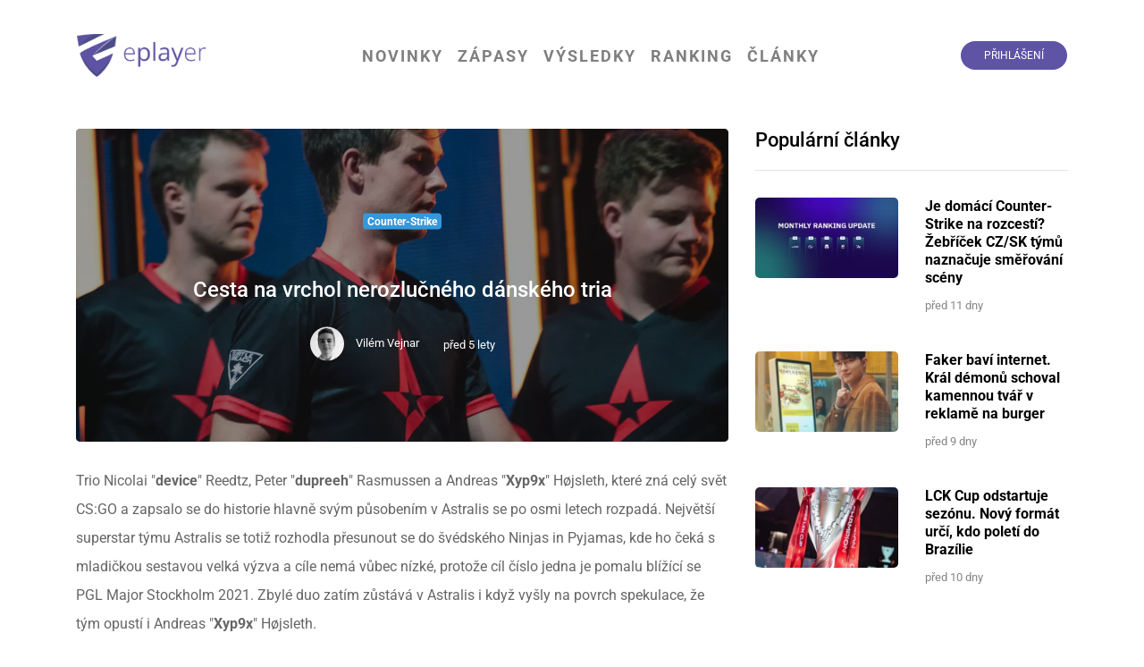

--- FILE ---
content_type: text/html; charset=UTF-8
request_url: https://eplayer.cz/clanek/cesta-na-vrchol-nerozlucneho-danskeho-tria
body_size: 7475
content:
<!DOCTYPE html>
<html lang="cs">
<head>
	
<!--
	Zřejmě tě zajimá zdrojový kód.

	Hledáme lidi přesně jako ty!

	Ozvi se na zelvar ( at ) eplayer.cz
-->


<title>Cesta na vrchol nerozlučného dánského tria | EPLAYER</title>
<meta name="viewport" content="width=device-width, initial-scale=1.0, maximum-scale=1.0, user-scalable=no" />

<meta charset="UTF-8">

<link rel="preconnect" href="https://fonts.gstatic.com">
<!-- GOOGLE FONTS -->
<link href="https://fonts.googleapis.com/css?family=Source+Sans+Pro:300,400,600,700" rel="stylesheet">
<link href="https://fonts.googleapis.com/css2?family=Cairo:wght@300;400;600;700&display=swap" rel="stylesheet">
<!-- NEW GOOGLE FONTS -->
<link href="https://fonts.googleapis.com/css2?family=Roboto:ital,wght@0,300;0,400;0,700;0,900;1,400&display=swap" rel="stylesheet">

<!-- Styles -->
<link href="https://eplayer.cz/combine/97e7569d3c386539e06a72756054dbd0-1660993647.css?v2.0.2" rel="stylesheet" type="text/css">

<link rel="stylesheet" href="https://eplayer.cz/plugins/zelvar/comments/assets/css/comments.css">
<link rel="stylesheet" href="https://eplayer.cz/plugins/zelvar/rating/assets/css/rating.css">
<link rel="stylesheet" href="https://eplayer.cz/combine/f24ac684e04798bda9417ada32988ab2-1687813308">

<meta name="keywords" content="esport, gaming, counter-strike, valve, czsk, cz, sk">
<meta name="robots" content="index, follow">
<meta name="description" content="Trio Nicolai &amp;quot;device&amp;quot; Reedtz, Peter &amp;quot;dupreeh&amp;quot; Rasmussen a Andreas &amp;quot;Xyp9x&amp;quot; Højsleth, které zná celý svět CS:GO a zapsalo se do historie hlavně svým působením v Astralis se po osmi letech rozpadá. Největší superstar týmu A..." />
<meta name="author" content="EPLAYER TEAM">
<meta name="webmaster" content="Zelvar (www.zelvar.cz)">

<meta name="copyright" content="EPLAYER">

<meta property="og:title" content="Cesta na vrchol nerozlučného dánského tria | EPLAYER">
<meta property="og:site_name" content="EPLAYER">
<meta property="og:locale" content="cs_CZ">
<meta property="og:locale:alternate" content="sk_SK">

<meta property="og:image" content="https://eplayer.cz/storage/app/uploads/public/377/fa2/e3e/thumb__1200_0_0_0_crop.webp" />
<meta property="og:description" content="Trio Nicolai &amp;quot;device&amp;quot; Reedtz, Peter &amp;quot;dupreeh&amp;quot; Rasmussen a Andreas &amp;quot;Xyp9x&amp;quot; Højsleth, které zná celý svět CS:GO a zapsalo se do historie hlavně svým působením v Astralis se po osmi letech rozpadá. Největší superstar týmu A..." />

<meta property="og:type" content="article" />
<meta property="og:article:published_time" content="2021-04-25T14:10:00+02:00">
<meta property="og:article:modified_time" content="2021-04-25T21:04:52+02:00">

<meta name="twitter:card" content="summary_large_image" />
<meta name="twitter:site" content="@eplayercz" />
<meta name="twitter:title" content="Cesta na vrchol nerozlučného dánského tria" />
<meta name="twitter:description" content="Trio Nicolai "device" Reedtz, Peter "dupreeh" Rasmussen a Andreas "Xyp9x" Højsleth, které zná celý svět CS:GO a zapsalo se do historie hlavně svým působením v Astralis se po osmi letech rozpadá. Nejvě" />
<meta name="twitter:image" content="https://eplayer.cz/storage/app/uploads/public/377/fa2/e3e/thumb__1200_0_0_0_crop.jpg" />

<meta property="og:article:author" content="Vilém Vejnar">
<link rel="apple-touch-icon" sizes="57x57" href="https://eplayer.cz/themes/eplayer.cz/assets/images/favicon/apple-icon-57x57.png">
<link rel="apple-touch-icon" sizes="60x60" href="https://eplayer.cz/themes/eplayer.cz/assets/images/favicon/apple-icon-60x60.png">
<link rel="apple-touch-icon" sizes="72x72" href="https://eplayer.cz/themes/eplayer.cz/assets/images/favicon/apple-icon-72x72.png">
<link rel="apple-touch-icon" sizes="76x76" href="https://eplayer.cz/themes/eplayer.cz/assets/images/favicon/apple-icon-76x76.png">
<link rel="apple-touch-icon" sizes="114x114" href="https://eplayer.cz/themes/eplayer.cz/assets/images/favicon/apple-icon-114x114.png">
<link rel="apple-touch-icon" sizes="120x120" href="https://eplayer.cz/themes/eplayer.cz/assets/images/favicon/apple-icon-120x120.png">
<link rel="apple-touch-icon" sizes="144x144" href="https://eplayer.cz/themes/eplayer.cz/assets/images/favicon/apple-icon-144x144.png">
<link rel="apple-touch-icon" sizes="152x152" href="https://eplayer.cz/themes/eplayer.cz/assets/images/favicon/apple-icon-152x152.png">
<link rel="apple-touch-icon" sizes="180x180" href="https://eplayer.cz/themes/eplayer.cz/assets/images/favicon/apple-icon-180x180.png">
<link rel="icon" type="image/png" sizes="192x192"  href="https://eplayer.cz/themes/eplayer.cz/assets/images/favicon/android-icon-192x192.png">
<link rel="icon" type="image/png" sizes="32x32" href="https://eplayer.cz/themes/eplayer.cz/assets/images/favicon/favicon-32x32.png">
<link rel="icon" type="image/png" sizes="96x96" href="https://eplayer.cz/themes/eplayer.cz/assets/images/favicon/favicon-96x96.png">
<link rel="icon" type="image/png" sizes="16x16" href="https://eplayer.cz/themes/eplayer.cz/assets/images/favicon/favicon-16x16.png">
<link rel="manifest" href="https://eplayer.cz/themes/eplayer.cz/assets/images/favicon/manifest.json">

<link rel="preconnect" href="https://track.eplayer.eu">

<meta name="msapplication-TileColor" content="#5e41cd">
<meta name="msapplication-TileImage" content="https://eplayer.cz/themes/eplayer.cz/assets/images/favicon/ms-icon-144x144.png">
<meta name="theme-color" content="#5e41cd">


<script>
	var _paq = window._paq = window._paq || [];
	/* tracker methods like "setCustomDimension" should be called before "trackPageView" */
	_paq.push(['trackPageView']);
	_paq.push(['enableLinkTracking']);
	(function() {
	  var u="//track.eplayer.eu/";
	  _paq.push(['setTrackerUrl', u+'matomo.php']);
	  _paq.push(['setSiteId', '1']);
	  var d=document, g=d.createElement('script'), s=d.getElementsByTagName('script')[0];
	  g.async=true; g.src=u+'matomo.js'; s.parentNode.insertBefore(g,s);
	})();
</script></head>
<body data-script-runner="article page layout_layout view-bag comments blog-post ratings">

	<header>
	<div class="container">
		<div class="row">
			<div class="col-12 nopadding">
				<nav class="navbar navbar-expand-lg navbar-light">

					<!-- LOGO -->
					<a class="navbar-brand brand" href="https://eplayer.cz/">
						<img src="https://eplayer.cz/themes/eplayer.cz/assets/images/logo.png" alt="">
						<h1>EPLAYER</h1>
					</a>
					<!-- Toggle mobile -->
					<button class="navbar-toggler" type="button" data-toggle="collapse" data-target="#navbarSupportedContent" aria-controls="navbarSupportedContent" aria-expanded="false" aria-label="Toggle navigation">
						<span class="navbar-toggler-icon"></span>
					</button>

					<div class="collapse navbar-collapse" id="navbarSupportedContent">
						<h2 class="d-none">Menu</h2>

						<ul class="navbar-nav mx-auto">

							<li class="nav-item">
								<h3><a class="nav-link" href="https://eplayer.cz">Novinky</a></h3>
							</li>
							<li class="nav-item">
								<h3><a class="nav-link" href="https://eplayer.cz/zapasy/default">Zápasy</a></h3>
							</li>
							<li class="nav-item">
								<h3><a class="nav-link" href="https://eplayer.cz/vysledky/default">Výsledky</a></h3>
							</li>
														<li class="nav-item">
								<h3><a class="nav-link" href="https://eplayer.cz/ranking">Ranking</a></h3>
							</li>
							<li class="nav-item">
								<h3><a class="nav-link" href="https://eplayer.cz/clanky/default">Články</a></h3>
							</li>
							
							<div class="underline-effect"></div>
						</ul>
						
						<div class="my-2 my-lg-0">
							<div class="navbar-right">
								<!--<div class="navbar-right-social">
									<ul class="ep-list-inline list-inline social-networks">
	<li class="ep-list-inline-item list-inline-item"><a href="https://facebook.com/eplayercz" target="_blank"><i class="fab fa-facebook-f">Facebook</i></a></li>
	<li class="ep-list-inline-item list-inline-item"><a href="https://instagram.com/eplayercz" target="_blank"><i class="fab fa-instagram">Instagram</i></a></li>
	<li class="ep-list-inline-item list-inline-item"><a href="https://twitter.com/eplayercz" target="_blank"><i class="fab fa-twitter">Twitter</i></a></li>
	</ul> 
								</div>-->

								
								<div class="navbar-right-login">
										<a href="https://eplayer.cz/prihlaseni" class="btn btn-register">Přihlášení</a>
								</div>
							</div>
						</div>
					</div>
				</nav>
			</div>
		</div>
	</div>
</header>
	



<div class="article">

	<div class="container">
		<div class="row">
			<div class="col-xl-8 col-md-8 col-sm-12">

				<div class="article-header">

					<div class="article-header-inner">
						<div class="bg"
							style="background-image: url(https://eplayer.cz/storage/app/uploads/public/377/fa2/e3e/thumb__1200_0_0_0_crop.webp)">
						</div>

						<div class="article-header-inner-fade">
							
							<div class="article-header-inner-info">

								<ul class="list-inline">
																		<li class="list-inline-item"><a
											href="https://eplayer.cz/clanky/kategorie/csgo/default"
											class="badge badge-primary" style="background: #3498DB">Counter-Strike</a></li>
																	</ul>

								<h2 class="header-title"><a href="https://eplayer.cz/clanek/cesta-na-vrchol-nerozlucneho-danskeho-tria">Cesta na vrchol nerozlučného dánského tria</a></h2>

								<ul class="article-header-inner-info-author">

																		<li>
										<span class="photo" style="background: url(https://eplayer.cz/storage/app/uploads/public/053/6d8/de5/thumb__48_0_0_0_crop.webp)"
											title="Vilém Vejnar"></span>
										<span class="name">Vilém Vejnar</span>
									</li>
									
																		<li datetime="2021-04-25 14:10:00" class="__dayjs_convert">
										25. 04. 2021 14:10
									</li>
																	</ul>
							</div>
						</div>
					</div>
											<span class="d-block m-4"></span>
									</div>

				<article>
					<div class="article-content">
						<p>Trio Nicolai &quot;<strong>device</strong>&quot; Reedtz, Peter &quot;<strong>dupreeh</strong>&quot; Rasmussen a Andreas &quot;<strong>Xyp9x</strong>&quot; Højsleth, které zná celý svět CS:GO a zapsalo se do historie hlavně svým působením v Astralis se po osmi letech rozpadá. Největší superstar týmu Astralis se totiž rozhodla přesunout se do švédského Ninjas in Pyjamas, kde ho čeká s mladičkou sestavou velká výzva a cíle nemá vůbec nízké, protože cíl číslo jedna je pomalu blížící se PGL Major Stockholm 2021. Zbylé duo zatím zůstává v Astralis i když vyšly na povrch spekulace, že tým opustí i Andreas &quot;<strong>Xyp9x</strong>&quot; Højsleth.</p>
<p>Teď už zpátky do historie. Psal se začátek roku 2013, kdy organizace Copenhagen Wolves poskládala sestavu z mladých talentovaných hráčů z Dánska. Nechyběla ani samozřejmě dnes už legendární trojice. V tu dobu neměl nikdo ponětí, jaká budoucnost tyto mladíky čeká. Barvy Copenhagen Wolves reprezentovali necelý rok, pak přišel přesun do über G33KZ. Zde zůstali pouhé dva měsíce. Vyhlídlo si je totiž Dignitas. V prosinci se k nim přidal jako IGL i Finn &quot;<strong>karrigan</strong>&quot; Andersen. Po roce nadešel další přestup tentokrát do TSM, ve kterém ovládly pár větších turnajů, když se jim podařilo porazit tehdejší špičku jako Ninjas in Pyjamas, fnatic, Virtus.pro nebo Natus Vincere.</p>
<p> 
<img src="/storage/app/media/TSM.jpg" alt="" /></p>
<center> <small> <b> Team SoloMid na se svým vybojovaným pohárem z PGL Season 1 Finals </b>  <i> Photo by HLTV.org </i>  </small> </center>
<p> </p>
<p>Rokem 2016 začala další jedna velká kapitola jejich kariér. Vznikla nová organizace Astralis. Na jejím vzniku se podílela i pětice hráčů CS:GO, kteří byli částeční majitelé. Finn &quot;<strong>karrigan</strong>&quot; Andersen se po zhruba osmi měsících odehraných v červeno-černém dresu rozloučil s dánskou organizací a zavítal do FaZe Clanu. V sestavě po něm prázdné místo vyplnil Lukas &quot;<strong>gla1ve</strong>&quot; Rossander. Do týmu zapadl na výbornou, což se projevilo i na ELEAGUE Major: Atlanta 2017, kde se jim podařilo vyhrát. Všichni hráči se tak nově mohli pyšnit triumfem z nejprestižnějšího CS:GO turnaje. </p>
<p>Tady ale jejich cesta z daleka nekončí. V následujícím roce se z týmu odporoučel i Markus &quot;<strong>Kjaerbye</strong>&quot; Kjærbye a nové útočiště nalezl v Northu. Místo něj přišel Emil &quot;<strong>Magisk</strong>&quot; Reif z OpTic Gaming. S novou součástí sestavy se jim sice žádný ze dvou nadcházejících Majorů získat nepodařilo. Vše si ale vynahradili koncem roku 2018, kdy začala éra Astralis. Na všech třech turnajích FACEIT Major London 2018, Intel Extreme Masters XIII - Katowice Major 2019 a StarLadder Berlin Major 2019 si vystříleli první místo. Z Londýna a Berlína si jako bonus Nicolai &quot;<strong>device</strong>&quot; Reedtz odvezl cenu pro nejlepšího hráče. Tímto &quot;majorovým hattrickem&quot; se Astralis zapsalo do historie v počtu vyhraných Majorů a posunulo fnatic se třemi vítězstvími na druhé místo. Svůj rekord legendární trio už těžko zvýší, jelikož se superstar s AWP rozhodla vyzkoušet působení v již zmiňovaném NIP. </p>
<p> 
<img src="/storage/app/media/Fotobanka/Hr%C3%A1%C4%8Di%20-%20fotky%20do%20%C4%8Dl%C3%A1nkov/xyp-and-dupr-1.jpg" alt="" /></p>
<center> <small> <b> Dvojice Xyp9x a dupreeh musí dát sbohem svému dlouholetému parťákovi
 </b>  <i> Photo by HLTV.org </i>  </small> </center>
<p> </p>
<p>V letech 2013-2021 spolu prožili doopravdy hodně. Prošli si těžkými časy, ale převažovali určitě ty dobré. Bez pochyb patří mezi nejlepší hráče CS:GO. Jak se jim bude dařit v odlišných týmech ukáže čas. Třeba se někdy v budoucnu ještě v jednom týmu opět setkají.</p>
					</div>

					<div class="article-info">
						<div class="row">
							<div class="col-md-6 detail-box-source">
															</div>
							<div class="col-md-6 detail-box-share text-right">
								<ul class="list-inline">
									<li class="list-inline-item">Sdílej:</li>
									<li class="list-inline-item"><a
											href="https://www.facebook.com/sharer/sharer.php?u=https%3A%2F%2Feplayer.cz%2Fclanek%2Fcesta-na-vrchol-nerozlucneho-danskeho-tria"
											target="_blank"><i class="fab fa-facebook-f"></i></a></li>
									<li class="list-inline-item"><a
											href="https://twitter.com/intent/tweet?text=Trio Nicolai &amp;quot;device&amp;quot; Reedtz, Peter &amp;quot;dupreeh&amp;quot; Rasmussen a Andreas &amp;quot;Xyp9x&amp;qu... https://eplayer.cz/clanek/cesta-na-vrchol-nerozlucneho-danskeho-tria"
											target="_blank"><i class="fab fa-twitter"></i></a></li>
								</ul>
							</div>
						</div>
					</div>
					<div class="article-rating">
						<div class="row">
							<div class="col-12">
								<div class="rating">
	<div class="row">
		<div class="col-12 text-center">
			<h4 class="heading">
				Ohodnotit
			</h4>
		</div>
		<div class="col-5 text-right">
			<button href="#" 
				data-request="onRating" 
				data-request-data="id: 0, type: 'plus'" 
				data-request-success="$(this).closest('.rating').find('.rating-counter').removeClass('color-red').addClass(data.total > 0 ? 'color-green' : 'color-red').text(data.total)"
				disabled>
				<i class="far fa-thumbs-up"></i>
			</button>
		</div>
		<div class="col-2 text-center">
			<div class="rating-counter ">0</div>
		</div>
		<div class="col-5 text-left">
			<button href="#" 
				data-request="onRating" 
				data-request-data="id: 0, type: 'minus'" 
				data-request-success="$(this).closest('.rating').find('.rating-counter').removeClass('color-green').addClass(data.total > 0 ? 'color-green' : 'color-red').text(data.total)"
				disabled>
				<i class="far fa-thumbs-down"></i>
			</button>
		</div>
	</div>
</div>							</div>
						</div>
					</div>
					<div class="article-author">
						<div class="article-author-photo">
														<div class="img-wrapper size-178x178 circle-image photo"
								style="background-image: url(https://eplayer.cz/storage/app/uploads/public/053/6d8/de5/thumb__128_0_0_0_crop.webp)"
								title="Vilém Vejnar"></div>
													</div>

						<div class="article-author-name">
							<h4 class="header-title">
																Vilém Vejnar
															</h4>
						</div>
											</div>
				</article>

							</div>

			<div class="col-xl-4 col-lg-4 col-md-12 col-sm-12">
				<div class="side-panel">
	<div class="side-panel-item">
		<div class="item-content">
		
			<h3 class="item-header">Populární články</h3>

			<div class="news popular-post">
			<div class="list-articles-article">
			<div class="row">
				<div class="col-lg-6 col-md-12">
					<a href="https://eplayer.cz/clanek/eplayer-ranking-january-2026" class="news-image">
						<span class="img-wrapper ratio-16-9" style="background-image: url(https://eplayer.cz/storage/app/uploads/public/d08/7c2/911/thumb__400_0_0_0_crop.webp)"></span>
					</a>
				</div>
				<div class="col-lg-6 col-md-12">

					<h4 class="news-title"><a href="https://eplayer.cz/clanek/eplayer-ranking-january-2026">Je domácí Counter-Strike na rozcestí? Žebříček CZ/SK týmů naznačuje směřování scény</a></h4>

					<ul class="news-info">

													<li datetime="2026-01-05 19:55:00" class="__dayjs_convert">
								05. 01. 2026 19:55
							</li>
											</ul>
				</div>
			</div>
		</div>
			<div class="list-articles-article">
			<div class="row">
				<div class="col-lg-6 col-md-12">
					<a href="https://eplayer.cz/clanek/faker-bavi-internet-kral-demonu-schoval-kamennou-tvar-v-reklame-na-burger" class="news-image">
						<span class="img-wrapper ratio-16-9" style="background-image: url(https://eplayer.cz/storage/app/uploads/public/506/36f/0df/thumb__400_0_0_0_crop.webp)"></span>
					</a>
				</div>
				<div class="col-lg-6 col-md-12">

					<h4 class="news-title"><a href="https://eplayer.cz/clanek/faker-bavi-internet-kral-demonu-schoval-kamennou-tvar-v-reklame-na-burger">Faker baví internet. Král démonů schoval kamennou tvář v reklamě na burger</a></h4>

					<ul class="news-info">

													<li datetime="2026-01-07 18:00:00" class="__dayjs_convert">
								07. 01. 2026 18:00
							</li>
											</ul>
				</div>
			</div>
		</div>
			<div class="list-articles-article">
			<div class="row">
				<div class="col-lg-6 col-md-12">
					<a href="https://eplayer.cz/clanek/lck-cup-odstartuje-sezonu-novy-format-urci-kdo-poleti-do-brazilie" class="news-image">
						<span class="img-wrapper ratio-16-9" style="background-image: url(https://eplayer.cz/storage/app/uploads/public/c1b/29d/23e/thumb__400_0_0_0_crop.webp)"></span>
					</a>
				</div>
				<div class="col-lg-6 col-md-12">

					<h4 class="news-title"><a href="https://eplayer.cz/clanek/lck-cup-odstartuje-sezonu-novy-format-urci-kdo-poleti-do-brazilie">LCK Cup odstartuje sezónu. Nový formát určí, kdo poletí do Brazílie</a></h4>

					<ul class="news-info">

													<li datetime="2026-01-07 12:30:00" class="__dayjs_convert">
								07. 01. 2026 12:30
							</li>
											</ul>
				</div>
			</div>
		</div>
	</div>		</div>
	</div>
</div>			</div>
		</div>
	</div>
</div>
	<div class="container footer">
	<div class="row">
		<div class="col-xl-7 col-md-12 order-xl-2">
			<div class="row">
								<div class="col-md-4">
					<h2>Sociální sítě</h2>
					<ul class="ep-list-inline list-inline social-networks">
	<li class="ep-list-inline-item list-inline-item"><a href="https://facebook.com/eplayercz" target="_blank"><i class="fab fa-facebook-f">Facebook</i></a></li>
	<li class="ep-list-inline-item list-inline-item"><a href="https://instagram.com/eplayercz" target="_blank"><i class="fab fa-instagram">Instagram</i></a></li>
	<li class="ep-list-inline-item list-inline-item"><a href="https://twitter.com/eplayercz" target="_blank"><i class="fab fa-twitter">Twitter</i></a></li>
	</ul>
					<i class="fa fa-envelope"></i> press ( at ) eplayer . cz
				</div>
				<div class="col-md-4">
					<h2>Informace</h2>
					<div class="menu list-group">
												<a href="https://eplayer.cz/terms">Zásady ochrany</a>
						<a href="https://eplayer.cz/terms">Podmínky použití</a>
					</div>
				</div>
				<div class="col-md-4">
					<h2>Jazyk</h2>
					<div class="menu list-group">
						<a href="https://eplayer.sk">Slovensky</a>
					</div>
				</div>
			</div>
		</div>
		<div class="col-xl-5 col-md-12 order-xl-1">
			<h2>
				<a href="https://eplayer.cz/" class="brand"><img src="https://eplayer.cz/themes/eplayer.cz/assets/images/logo.png" alt="">
					<span class="d-none">EPLAYER</span>
				</a>
			</h2>

			<p>Projekt zaměřený na ESPORT</p>

			<p>&copy; Copyright 2026 Powered by EPLAYER.</p>
		</div>
	</div>
</div>
<script src="https://eplayer.cz/combine/b10d2a59a64246303f142e66a3f5162f-1642357864" type="text/javascript"></script>

<script src="https://eplayer.cz/modules/system/assets/js/framework.combined-min.js?v=471"></script>
<link rel="stylesheet" property="stylesheet" href="https://eplayer.cz/modules/system/assets/css/framework.extras-min.css?v=471">
<script src="https://eplayer.cz/plugins/zelvar/comments/assets/js/comments.js"></script>
<script src="https://eplayer.cz/combine/165971784a3c2143046c9f0a26e7a2b7-1687813307"></script>
<script>var _iframemngr = iframemanager();</script>
<script>var _cc = initCookieConsent();_cc.run({"current_lang":"cs","autoclear_cookies":true,"cookie_name":"cs","cookie_expiration":3650,"page_scripts":true,"auto_language":"document","hide_from_bots":true,"revision":0,"gui_options":{"consent_modal":{"layout":"cloud","position":"bottom center","transition":"slide"},"settings_modal":{"layout":"cloud","transition":"slide"}},"languages":{"cs":{"consent_modal":{"title":"Dáš si křupavou 🍪?","description":"Abychom mohli dále pracovat na naši stránce a dále ji vylepšovat, potřebujeme tvůj souhlas s tím, že si k tobě uložíme několik sušenek.","primary_btn":{"text":"Přijmout vše","role":"accept_all"},"secondary_btn":{"text":"Nastavení","role":"settings"}},"settings_modal":{"title":"Nastavení preferencí volby cookies","save_settings_btn":"Uložit vše","accept_all_btn":"Přijmout vše","reject_all_btn":"Odmítnout vše","close_btn_label":"Zavřít","cookie_table_headers":[{"key":"Název"},{"domain":"Doména"},{"expiration":"Expirace"},{"description":"Popis"}],"blocks":[{"title":"","description":"V následujícím seznamu si můžete přizpůsobit, které cookies chcete uložit do svého zařízení a které nikoliv."},{"title":"Vyžadované sušenky","description":"Tyto cookies jsou vyžadovány pro správné fungování webu, bez nich to prostě nejde.","toggle":{"value":"necessary","enabled":true,"readonly":true}},{"title":"Statistické sušenky","description":"Tyto cookies používáme za účelem měření návštěvnosti a její analýzy.","toggle":{"value":"analytics","enabled":false,"readonly":false},"cookie_table":[{"key":"_ga","domain":"google.com","expiration":"2 roky","description":"","is_regex":"0","script":"  gtag('consent', 'update', {\r\n    'ad_storage': 'granted',\r\n    'analytics_storage': 'granted'\r\n  });"},{"key":"_gid","domain":"google.com","expiration":"24 hodin","description":"","is_regex":"0","script":""},{"key":"_ga_UA-110461586-2","domain":"google.com","expiration":"2 roky","description":"","is_regex":"0","script":""},{"key":"_gac_gb_UA-110461586-2","domain":"google.com","expiration":"90 dní","description":"","is_regex":"0","script":""},{"key":"_fbc","domain":"facebook.com","expiration":"2 roky","description":"","is_regex":"0","script":"fbq('consent', 'grant');"},{"key":"_fbp","domain":"facebook.com","expiration":"2 roky","description":"","is_regex":"0","script":""},{"key":"_ga_G-D0KZDMBRRT","domain":"google.com","expiration":"2 roky","description":"","is_regex":"0","script":""},{"key":"_gac_gb_G-D0KZDMBRRT","domain":"google.com","expiration":"90 dní","description":"","is_regex":"0","script":""}]}]}},"sk":{"consent_modal":{"title":"Dáš si sladké 🍪? ","description":"Aby sme mohli naďalej pracovať na našej stránke a neustále ju vylepšovať, potrebujeme od teba povolenie na uloženie niekoľkých šušienok. ","primary_btn":{"text":"Prijať všetko","role":"accept_all"},"secondary_btn":{"text":"Nastavenia","role":"settings"}},"settings_modal":{"title":"Nastavenie preferencií voľby cookies","save_settings_btn":"Uložiť všetko","accept_all_btn":"Prijať všetko","reject_all_btn":" Odmietnuť všetko","close_btn_label":"Zavřít","cookie_table_headers":[{"key":"Názov"},{"domain":"Doména"},{"expiration":"Expiracia"},{"description":"Popis"}],"blocks":[{"title":"","description":"V následujícím seznamu si můžete přizpůsobit, které cookies chcete uložit do svého zařízení a které nikoliv."},{"title":"Vyžadované sušenky","description":"Tyto cookies jsou vyžadovány pro správné fungování webu, bez nich to prostě nejde.","toggle":{"value":"necessary","enabled":true,"readonly":true}},{"title":"Statistické sušenky","description":"Tyto cookies používáme za účelem měření návštěvnosti a její analýzy.","toggle":{"value":"analytics","enabled":false,"readonly":false},"cookie_table":[{"key":"_ga","domain":"google.com","expiration":"2 roky","description":"","is_regex":"0","script":"  gtag('consent', 'update', {\r\n    'ad_storage': 'granted',\r\n    'analytics_storage': 'granted'\r\n  });"},{"key":"_gid","domain":"google.com","expiration":"24 hodin","description":"","is_regex":"0","script":""},{"key":"_ga_UA-110461586-2","domain":"google.com","expiration":"2 roky","description":"","is_regex":"0","script":""},{"key":"_gac_gb_UA-110461586-2","domain":"google.com","expiration":"90 dní","description":"","is_regex":"0","script":""},{"key":"_fbc","domain":"facebook.com","expiration":"2 roky","description":"","is_regex":"0","script":"fbq('consent', 'grant');"},{"key":"_fbp","domain":"facebook.com","expiration":"2 roky","description":"","is_regex":"0","script":""},{"key":"_ga_G-D0KZDMBRRT","domain":"google.com","expiration":"2 roky","description":"","is_regex":"0","script":""},{"key":"_gac_gb_G-D0KZDMBRRT","domain":"google.com","expiration":"90 dní","description":"","is_regex":"0","script":""}]}]}}}});</script>
<script type="text/plain" data-cookiecategory="analytics">  gtag('consent', 'update', {
    'ad_storage': 'granted',
    'analytics_storage': 'granted'
  });</script>
<script type="text/plain" data-cookiecategory="analytics">fbq('consent', 'grant');</script>
<script>
  window.dataLayer = window.dataLayer || [];
  function gtag(){dataLayer.push(arguments);}
  gtag('js', new Date());
  
  gtag('consent', 'default', {
    'ad_storage': 'denied',
    'analytics_storage': 'denied'
  });

  gtag('config', 'UA-110461586-2');
</script>


</body>
</html>

--- FILE ---
content_type: text/css
request_url: https://eplayer.cz/plugins/zelvar/comments/assets/css/comments.css
body_size: 722
content:
/*
OLD STYLES

.comments,
#comment-form-wrapper{
}
.comments .container{
	padding: 0;
	margin: 0;
}
.comments{
	margin: 40px 0;
}
.comments .comment{
	margin-top: 0;
}
.comments .comment form#comment-form{
	max-width: 320px;
	margin-top: 20px;
}
.comments .comment h4 .comment-user-name{
	font-weight: bold;
}
.comments .comment .action-link{
	margin-right: 10px;
}
.comments .comment .level{
	margin: 20px 0px 0px 20px
}
.cancel-reply{
	display: none;
	float: right;
}
.form-submit {
	float: left;
}*/


/* COMMENTS MAIN */

.comments h3{
	display: block;
	position: relative;
	padding-bottom: 10px;
}

.comments-avatar img{
	border-radius: 50%;
}

.comments-content{
	height: 90px;
}

.comments-list{
	width: 100%;
}

/* COMMENTS LOGGED */

.comments-nologged{
	text-align: center;
	padding: 35px 15px;
	border: 3px solid #F0F0F0;
	vertical-align: middle;
	margin-bottom: 40px;
}

.comments-nologged p{
	margin-bottom: 0;
	padding-bottom: 0;
}

/* END LOGGED */
/*bottom border #d8dcdf*/ 

.comments-list-inner > .comment{
	border-bottom: 1px solid #d8dcdf;
	padding: 0 25px;
}

.comments-list-inner > .comment > .comment-body > .comment-body-inner{
	position: relative;
}

.comments-list-inner > .comment > .comment-body > .comment-body-inner:before{
	display: none;
}

.comment{
	display: block;
}

.comment p{
	margin-top: 10px;
}

.comment > div{
	display: block;
}

.comment a{
	color: inherit;
}

.comment .list-inline{
	margin-bottom: 0;
}

.comment-body-header{
	display: block;
}

.comment-body-header > div{
	display: inline-block;
}

.comment-body > .level:not(:empty){
	margin: 0px 0px 0px 35px;
	/*margin: 5px 0;*/
	
}

.comment-body .comment:first-child + .comment{
	margin-top: 15px;
}

.comment-body .comment + .comment:last-child{
	margin-bottom: 15px;
}

.comment > .comment-body .comment-body-content{
	font-size: 15px;
	line-height: 17px;
	word-wrap: break-word;
}

.comment .comment-body-header-avatar{
	width:30px;
	margin-right:5px;
	height:100%;
	float:left;

	position: relative;
	overflow: hidden;
	background-position: center center;
	background-size: cover;

}

.comment .comment-body-header-avatar img {
	width:100%;
	border-radius:50%;
}

.comment .comment-body .comment-body-header-username h4{
	font-weight: bold;
	font-size: 14px;
	color: #2c2f2e;
}

.comment-body-inner{
	padding-top: 25px;
	padding-bottom: 25px;
	position: relative;
}

.comment-body-inner:before{
	background: #d8dcdf;
	position: absolute;
	content: "";
	width: 1px;
	top: 0;
	bottom: 0;
	left: -35px;
}

.comment .comment-body-options{
	font-size: 14px;
	vertical-align: middle;
}

.comment .rating{
	font-size: 12px !important;
	line-height: 16px !important;
	margin: 0 !important;
}
.comment .rating button{
	display: inline-block;
}

.comment .rating button i{
	font-size: inherit !important;
}

.comment .rating-counter{
	display: inline-block;
	vertical-align: middle;
	width: 20px;
	height: 20px;
	line-height: 20px;
	text-align: center;
	background: #111;
	color: #fff;
	border-radius: 3px;
	margin: 0 5px;
	font-size: inherit !important;
}

.comment .comment-body-options-counter .fa-plus{
	color: green;
}

.comment .comment-body-options-counter .fa-minus{
	color: red;
}

/*
.comment .comment-body .comment-body-heading *{
	display: inline-block;
}

.comment .comment-body .comment-body-heading-actions a{
	color: #BCBCBC;
	text-decoration: none;
	font-size: 10px;
	padding: 0 2px;
}

.comment .comment-body .comment-body-heading-actions a:hover{
	color: #111;
}

.comment .comment-body .comment-body-heading-user-name{
	font-size: 16px;
	color: #111;
}*/


--- FILE ---
content_type: text/css
request_url: https://eplayer.cz/plugins/zelvar/rating/assets/css/rating.css
body_size: -152
content:
.rating{
	line-height: 36px;
	vertical-align: middle;
	white-space: nowrap;
	margin: 20px 0 0;
}

.rating .heading{
	margin-bottom: 18px;
}

.rating button{
	background: none;
	border: 0;
	outline: none;
	cursor: pointer;
}

.rating button i{
	font-size: 28px;
}

.rating .rating-counter{
	font-size: 35px;
}

.rating .color-green{
	color: #55E300;
}

.rating .color-red{
	color: #E30000;
}

--- FILE ---
content_type: application/javascript
request_url: https://eplayer.cz/plugins/zelvar/comments/assets/js/comments.js
body_size: 963
content:
/**
 *
 * @param $el
 * @param context
 * @param data
 * @param textStatus
 * @param jqXHR
 *
 */
function afterSubmit($el, context, data, textStatus, jqXHR) {

    var $form = $el;
    var $to = $form.find('input.to');
    var $edit = $form.find('input.edit');

    if($to.val() && !$edit.val()) { // if reply
        var id = $to.val();
        var $newComment = $('#comments .comment').last();
        if(!$newComment.hasClass('comment-error'))
            $('#reply-' + id).append($newComment);
    }
    else if(!$to.val() && $edit.val()) { // if update comment
        var id = $edit.val();
        var $newComment = $('#comments .comment').last();
        $newComment.remove();
        var newCommentContent = $newComment.find('.comment-body-content');
        $('#comment-' + id + ' .comment-body-content').eq(0).replaceWith(newCommentContent);
    }

    $form[0].reset();

    if(checkOption($form, 'hideReplyForm') == 1) {
        $form.find('.cancel-reply-link').trigger('click');
    }

    location.reload();
}

function checkOption($form, option) {
    var val = 0;
    var str = $form.data('options');
    var arr = str.split(', ');
    arr.forEach(function(item, i, arr) {
        var options = item.split(': ');
        if(options[0] == option) {
            val = options[1];
        }
    });
    return val;
}

$(document).ready(function () {

    /**
     * Replace comment form to initial position.
     */
    $('#comments').on('click touchstart', '.cancel-reply-link', function(e){
        e.preventDefault();
        var $this = $(this);
        var $form = $this.closest('form');

        if(checkOption($form, 'hideMainForm') == 1) {
            $form.slideUp( "slow", function() {
                $('#comment-form-wrapper').append($form);
                $form.find('.cancel-reply').hide();
                $form[0].reset();
                $form.find('input.to').val('');
                $form.find('input.edit').val('');
                $form.find('input.level').val('');
                $form.slideDown();
            });
        }
        else {
            $form.slideUp( "slow", function() {
                $form.remove();
            });
        }
        return false;
    });

    /**
     * Reply to the comment.
     */
    $('#comments').on('click touchstart', 'a.reply', function(e){
        e.preventDefault();
        var $this = $(this);
        var id = $this.data('id');
        var level = $this.data('level');
        var $comment = $('#comment-' + id);
        var $form = $('#comment-form-wrapper .comment-form');
        $form[0].reset();

        if(checkOption($form, 'hideMainForm') == 1) {
            $form.slideUp( "slow", function() {
                $comment.find('.comment-actions').eq(0).after($form);
                $form.find('#to').val(id);
                $form.find('#edit').val('');
                $form.find('#level').val(level + 1);
                $form.find('.cancel-reply').show();
                $form.slideDown();
            });
        }
        else {
            $('.comment-form').find('.cancel-reply-link').trigger('click');
            var $clone = $form.clone(true);
            $clone.css('display', 'none');
            $comment.find('.comment-actions').eq(0).after($clone);
            $clone.find('#to').val(id);
            $clone.find('#edit').val('');
            $clone.find('#level').val(level + 1);
            $clone.find('.cancel-reply').show();
            $clone.slideDown();
        }

        $([document.documentElement, document.body]).animate({
            scrollTop: ($("#comment-form").offset().top - 150)
        }, 800);

        return false;
    });

    /**
     * Edit the comment.
     */
    $('#comments').on('click touchstart', 'a.edit', function(e){
        e.preventDefault();
        var $this = $(this);
        $this.request('onEditComment', {
            data: {id: $this.data('id')},
            success: function(data){
                var result = $.parseJSON(data.result);
                var id = result['id'];
                var content = result['content'];

                var $comment = $('#comment-' + id);
                var $form = $('.comment-form');
                $form[0].reset();

                if(checkOption($form, 'hideMainForm') == 1) {
                    $form.slideUp( "slow", function() {
                        $comment.find('.comment-actions').eq(0).after($form);
                        $form.find('#edit').val(id);
                        $form.find('#to').val('');
                        $form.find('#level').val('');
                        $form.find('#content').val(content);
                        $form.find('.cancel-reply').show();
                        $form.slideDown();
                    });
                }
                else {
                    var $clone = $form.clone(true);
                    $clone.css('display', 'none');
                    $comment.find('.comment-actions').eq(0).after($clone);
                    $clone.find('#edit').val(id);
                    $clone.find('#to').val('');
                    $clone.find('#level').val('');
                    $clone.find('#content').val(content);
                    $clone.find('.cancel-reply').show();
                    $clone.slideDown();
                }
            }
        });

        $([document.documentElement, document.body]).animate({
            scrollTop: ($("#comment-form").offset().top - 150)
        }, 800);

        return false;
    });

    /**
     * Delete the comment.
     */
    $('#comments').on('click touchstart', 'a.delete', function(e){
        e.preventDefault();
        var $this = $(this);
        var $comment = $(this).closest('.comment');

        if($comment.has('.comment-form').length) {
            $comment.find('.cancel-reply-link').trigger('click');
        }

        $this.request('onDeleteComment', {
            data: {id: $this.data('id')},
            success: function(data){
                var id = data.result;
                var $comment = $('#comment-' + id);
                $comment.slideUp( "slow", function() {
                    $comment.remove();
                });
            }
        });
        return false;
    });

});